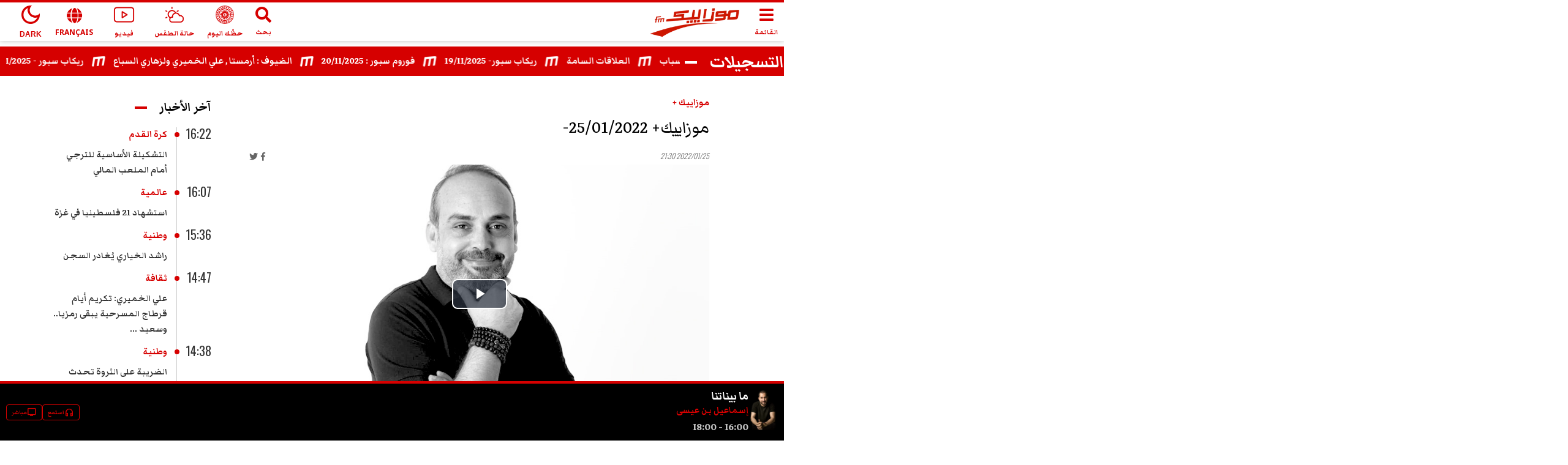

--- FILE ---
content_type: text/html; charset=utf-8
request_url: https://www.mosaiquefm.net/ar/podcast/%D9%85%D9%88%D8%B2%D8%A7%D9%8A%D9%8A%D9%83/642053/%D9%85%D9%88%D8%B2%D8%A7%D9%8A%D9%8A%D9%83-25-01-2022
body_size: 6392
content:
<!DOCTYPE html><html dir="rtl" lang="ar"><head><meta charSet="utf-8"/><meta name="viewport" content="width=device-width"/><title>موزاييك+ 25/01/2022-  | Mosaique FM</title><meta name="robots" content="index,follow"/><meta name="description" content="موزاييك+"/><meta name="theme-color" content="#d60000"/><link rel="alternate" media="only screen and (max-width: 600px)" href="https://www.mosaiquefm.net/amp/ar/podcast/%25D9%2585%25D9%2588%25D8%25B2%25D8%25A7%25D9%258A%25D9%258A%25D9%2583/642053/%25D9%2585%25D9%2588%25D8%25B2%25D8%25A7%25D9%258A%25D9%258A%25D9%2583-25-01-2022"/><meta name="twitter:card" content="summary_large_image"/><meta name="twitter:site" content="@Mosaique FM"/><meta name="twitter:creator" content="@Mosaique FM"/><meta property="fb:app_id" content="4887303034665533"/><meta property="og:title" content="موزاييك+ 25/01/2022- "/><meta property="og:description" content="موزاييك+"/><meta property="og:url" content="https://www.mosaiquefm.net/ar/podcast/%D9%85%D9%88%D8%B2%D8%A7%D9%8A%D9%8A%D9%83/642053/%D9%85%D9%88%D8%B2%D8%A7%D9%8A%D9%8A%D9%83-25-01-2022"/><meta property="og:type" content="article"/><meta property="og:image" content="https://content.mosaiquefm.net/uploads/emission/1651654787_media.jpg"/><meta property="og:locale" content="ar"/><meta property="og:site_name" content="Mosaique FM"/><link rel="canonical" href="https://www.mosaiquefm.net/ar/podcast/%25D9%2585%25D9%2588%25D8%25B2%25D8%25A7%25D9%258A%25D9%258A%25D9%2583/642053/%25D9%2585%25D9%2588%25D8%25B2%25D8%25A7%25D9%258A%25D9%258A%25D9%2583-25-01-2022"/><meta name="robots" content="max-image-preview:large"/><meta name="twitter:description" content="موزاييك+"/><meta name="twitter:title" content="موزاييك+ 25/01/2022- "/><meta name="twitter:image" content="https://content.mosaiquefm.net/uploads/emission/1651654787_media.jpg"/><meta name="fb:pages" content="346593403645"/><meta name="facebook-domain-verification" content="wreqx7kjowp0zq90v9y205xtcdk1by"/><link rel="amphtml" href="https://www.mosaiquefm.net/amp/ar/podcast/%D9%85%D9%88%D8%B2%D8%A7%D9%8A%D9%8A%D9%83/642053/%D9%85%D9%88%D8%B2%D8%A7%D9%8A%D9%8A%D9%83-25-01-2022"/><script>
        var _paq = window._paq = window._paq || [];
        /* tracker methods like "setCustomDimension" should be called before "trackPageView" */
        _paq.push(['trackPageView']);
        _paq.push(['enableLinkTracking']);
        (function() {
          var u="//matomo.uk.oxa.cloud/";
          _paq.push(['setTrackerUrl', u+'matomo.php']);
          _paq.push(['setSiteId', '2']);
          var d=document, g=d.createElement('script'), s=d.getElementsByTagName('script')[0];
          g.async=true; g.src=u+'matomo.js'; s.parentNode.insertBefore(g,s);
        })()
      </script><script>
        !function(f,b,e,v,n,t,s)
        {if(f.fbq)return;n=f.fbq=function(){n.callMethod?
        n.callMethod.apply(n,arguments):n.queue.push(arguments)};
        if(!f._fbq)f._fbq=n;n.push=n;n.loaded=!0;n.version='2.0';
        n.queue=[];t=b.createElement(e);t.async=!0;
        t.src=v;s=b.getElementsByTagName(e)[0];
        s.parentNode.insertBefore(t,s)}(window, document,'script',
        'https://connect.facebook.net/en_US/fbevents.js');
        fbq('init', '1336921154120505');
        fbq('track', 'PageView');
      </script><script async="" src="https://www.googletagmanager.com/gtag/js?id=G-02SR06BC6H"></script><script>
        window.dataLayer = window.dataLayer || [];
        function gtag(){dataLayer.push(arguments)}
        gtag('js', new Date());
        gtag('config', 'G-02SR06BC6H');
      </script><meta name="next-head-count" content="27"/><link rel="preconnect" href="https://use.fontawesome.com"/><link rel="preconnect" href="https://fonts.googleapis.com"/><link rel="preconnect" href="https://fonts.gstatic.com" crossorigin=""/><link rel="stylesheet" href="https://use.fontawesome.com/releases/v5.8.1/css/all.css"/><meta name="language" content="ar"/><link rel="shortcut icon" href="/favicon.ico"/><script src="//imasdk.googleapis.com/js/sdkloader/ima3.js"></script><link rel="preconnect" href="https://fonts.gstatic.com" crossorigin /><link rel="preload" href="/_next/static/css/6f67886d486c052f.css" as="style"/><link rel="stylesheet" href="/_next/static/css/6f67886d486c052f.css" data-n-g=""/><noscript data-n-css=""></noscript><script defer="" nomodule="" src="/_next/static/chunks/polyfills-c67a75d1b6f99dc8.js"></script><script src="/_next/static/chunks/webpack-f1aa729b6d14995c.js" defer=""></script><script src="/_next/static/chunks/framework-e7b0cc19935701c0.js" defer=""></script><script src="/_next/static/chunks/main-ea89b3f782994f0c.js" defer=""></script><script src="/_next/static/chunks/pages/_app-aee1d3d7cbdadbd7.js" defer=""></script><script src="/_next/static/chunks/75fc9c18-19578c7b07f53632.js" defer=""></script><script src="/_next/static/chunks/8751-70d44bce01ff587e.js" defer=""></script><script src="/_next/static/chunks/pages/podcast/%5Bcategory%5D/%5Bid%5D/%5Bslug%5D-3da31c172b89646b.js" defer=""></script><script src="/_next/static/u21tvru-Dhi1u3jeotC_W/_buildManifest.js" defer=""></script><script src="/_next/static/u21tvru-Dhi1u3jeotC_W/_ssgManifest.js" defer=""></script><style data-href="https://fonts.googleapis.com/css2?family=Material+Symbols+Outlined">@font-face{font-family:'Material Symbols Outlined';font-style:normal;font-weight:400;src:url(https://fonts.gstatic.com/s/materialsymbolsoutlined/v295/kJF1BvYX7BgnkSrUwT8OhrdQw4oELdPIeeII9v6oDMzByHX9rA6RzaxHMPdY43zj-jCxv3fzvRNU22ZXGJpEpjC_1v-p_4MrImHCIJIZrDCvHOel.woff) format('woff')}.material-symbols-outlined{font-family:'Material Symbols Outlined';font-weight:normal;font-style:normal;font-size:24px;line-height:1;letter-spacing:normal;text-transform:none;display:inline-block;white-space:nowrap;word-wrap:normal;direction:ltr;font-feature-settings:'liga'}@font-face{font-family:'Material Symbols Outlined';font-style:normal;font-weight:400;src:url(https://fonts.gstatic.com/s/materialsymbolsoutlined/v295/kJF1BvYX7BgnkSrUwT8OhrdQw4oELdPIeeII9v6oDMzByHX9rA6RzaxHMPdY43zj-jCxv3fzvRNU22ZXGJpEpjC_1v-p_4MrImHCIJIZrDCvHOelbd5zrDAt.woff) format('woff')}.material-symbols-outlined{font-family:'Material Symbols Outlined';font-weight:normal;font-style:normal;font-size:24px;line-height:1;letter-spacing:normal;text-transform:none;display:inline-block;white-space:nowrap;word-wrap:normal;direction:ltr;-webkit-font-feature-settings:'liga';-webkit-font-smoothing:antialiased}</style><style data-href="https://fonts.googleapis.com/css2?family=Markazi+Text:wght@400;500;600;700&family=Oswald:wght@200;300;400;500;600;700&display=swap">@font-face{font-family:'Markazi Text';font-style:normal;font-weight:400;font-display:swap;src:url(https://fonts.gstatic.com/s/markazitext/v28/sykh-ydym6AtQaiEtX7yhqb_rV1k_81ZVYYZtfSQT4A.woff) format('woff')}@font-face{font-family:'Markazi Text';font-style:normal;font-weight:500;font-display:swap;src:url(https://fonts.gstatic.com/s/markazitext/v28/sykh-ydym6AtQaiEtX7yhqb_rV1k_81ZVYYZtcaQT4A.woff) format('woff')}@font-face{font-family:'Markazi Text';font-style:normal;font-weight:600;font-display:swap;src:url(https://fonts.gstatic.com/s/markazitext/v28/sykh-ydym6AtQaiEtX7yhqb_rV1k_81ZVYYZtSqXT4A.woff) format('woff')}@font-face{font-family:'Markazi Text';font-style:normal;font-weight:700;font-display:swap;src:url(https://fonts.gstatic.com/s/markazitext/v28/sykh-ydym6AtQaiEtX7yhqb_rV1k_81ZVYYZtROXT4A.woff) format('woff')}@font-face{font-family:'Oswald';font-style:normal;font-weight:200;font-display:swap;src:url(https://fonts.gstatic.com/s/oswald/v57/TK3_WkUHHAIjg75cFRf3bXL8LICs13FvgUI.woff) format('woff')}@font-face{font-family:'Oswald';font-style:normal;font-weight:300;font-display:swap;src:url(https://fonts.gstatic.com/s/oswald/v57/TK3_WkUHHAIjg75cFRf3bXL8LICs169vgUI.woff) format('woff')}@font-face{font-family:'Oswald';font-style:normal;font-weight:400;font-display:swap;src:url(https://fonts.gstatic.com/s/oswald/v57/TK3_WkUHHAIjg75cFRf3bXL8LICs1_FvgUI.woff) format('woff')}@font-face{font-family:'Oswald';font-style:normal;font-weight:500;font-display:swap;src:url(https://fonts.gstatic.com/s/oswald/v57/TK3_WkUHHAIjg75cFRf3bXL8LICs18NvgUI.woff) format('woff')}@font-face{font-family:'Oswald';font-style:normal;font-weight:600;font-display:swap;src:url(https://fonts.gstatic.com/s/oswald/v57/TK3_WkUHHAIjg75cFRf3bXL8LICs1y9ogUI.woff) format('woff')}@font-face{font-family:'Oswald';font-style:normal;font-weight:700;font-display:swap;src:url(https://fonts.gstatic.com/s/oswald/v57/TK3_WkUHHAIjg75cFRf3bXL8LICs1xZogUI.woff) format('woff')}@font-face{font-family:'Markazi Text';font-style:normal;font-weight:400;font-display:swap;src:url(https://fonts.gstatic.com/s/markazitext/v28/syk0-ydym6AtQaiEtX7yhqbVpHWVBVLqUqsY.woff2) format('woff2');unicode-range:U+0600-06FF,U+0750-077F,U+0870-088E,U+0890-0891,U+0897-08E1,U+08E3-08FF,U+200C-200E,U+2010-2011,U+204F,U+2E41,U+FB50-FDFF,U+FE70-FE74,U+FE76-FEFC,U+102E0-102FB,U+10E60-10E7E,U+10EC2-10EC4,U+10EFC-10EFF,U+1EE00-1EE03,U+1EE05-1EE1F,U+1EE21-1EE22,U+1EE24,U+1EE27,U+1EE29-1EE32,U+1EE34-1EE37,U+1EE39,U+1EE3B,U+1EE42,U+1EE47,U+1EE49,U+1EE4B,U+1EE4D-1EE4F,U+1EE51-1EE52,U+1EE54,U+1EE57,U+1EE59,U+1EE5B,U+1EE5D,U+1EE5F,U+1EE61-1EE62,U+1EE64,U+1EE67-1EE6A,U+1EE6C-1EE72,U+1EE74-1EE77,U+1EE79-1EE7C,U+1EE7E,U+1EE80-1EE89,U+1EE8B-1EE9B,U+1EEA1-1EEA3,U+1EEA5-1EEA9,U+1EEAB-1EEBB,U+1EEF0-1EEF1}@font-face{font-family:'Markazi Text';font-style:normal;font-weight:400;font-display:swap;src:url(https://fonts.gstatic.com/s/markazitext/v28/syk0-ydym6AtQaiEtX7yhqbVrnWVBVLqUqsY.woff2) format('woff2');unicode-range:U+0102-0103,U+0110-0111,U+0128-0129,U+0168-0169,U+01A0-01A1,U+01AF-01B0,U+0300-0301,U+0303-0304,U+0308-0309,U+0323,U+0329,U+1EA0-1EF9,U+20AB}@font-face{font-family:'Markazi Text';font-style:normal;font-weight:400;font-display:swap;src:url(https://fonts.gstatic.com/s/markazitext/v28/syk0-ydym6AtQaiEtX7yhqbVr3WVBVLqUqsY.woff2) format('woff2');unicode-range:U+0100-02BA,U+02BD-02C5,U+02C7-02CC,U+02CE-02D7,U+02DD-02FF,U+0304,U+0308,U+0329,U+1D00-1DBF,U+1E00-1E9F,U+1EF2-1EFF,U+2020,U+20A0-20AB,U+20AD-20C0,U+2113,U+2C60-2C7F,U+A720-A7FF}@font-face{font-family:'Markazi Text';font-style:normal;font-weight:400;font-display:swap;src:url(https://fonts.gstatic.com/s/markazitext/v28/syk0-ydym6AtQaiEtX7yhqbVoXWVBVLqUg.woff2) format('woff2');unicode-range:U+0000-00FF,U+0131,U+0152-0153,U+02BB-02BC,U+02C6,U+02DA,U+02DC,U+0304,U+0308,U+0329,U+2000-206F,U+20AC,U+2122,U+2191,U+2193,U+2212,U+2215,U+FEFF,U+FFFD}@font-face{font-family:'Markazi Text';font-style:normal;font-weight:500;font-display:swap;src:url(https://fonts.gstatic.com/s/markazitext/v28/syk0-ydym6AtQaiEtX7yhqbVpHWVBVLqUqsY.woff2) format('woff2');unicode-range:U+0600-06FF,U+0750-077F,U+0870-088E,U+0890-0891,U+0897-08E1,U+08E3-08FF,U+200C-200E,U+2010-2011,U+204F,U+2E41,U+FB50-FDFF,U+FE70-FE74,U+FE76-FEFC,U+102E0-102FB,U+10E60-10E7E,U+10EC2-10EC4,U+10EFC-10EFF,U+1EE00-1EE03,U+1EE05-1EE1F,U+1EE21-1EE22,U+1EE24,U+1EE27,U+1EE29-1EE32,U+1EE34-1EE37,U+1EE39,U+1EE3B,U+1EE42,U+1EE47,U+1EE49,U+1EE4B,U+1EE4D-1EE4F,U+1EE51-1EE52,U+1EE54,U+1EE57,U+1EE59,U+1EE5B,U+1EE5D,U+1EE5F,U+1EE61-1EE62,U+1EE64,U+1EE67-1EE6A,U+1EE6C-1EE72,U+1EE74-1EE77,U+1EE79-1EE7C,U+1EE7E,U+1EE80-1EE89,U+1EE8B-1EE9B,U+1EEA1-1EEA3,U+1EEA5-1EEA9,U+1EEAB-1EEBB,U+1EEF0-1EEF1}@font-face{font-family:'Markazi Text';font-style:normal;font-weight:500;font-display:swap;src:url(https://fonts.gstatic.com/s/markazitext/v28/syk0-ydym6AtQaiEtX7yhqbVrnWVBVLqUqsY.woff2) format('woff2');unicode-range:U+0102-0103,U+0110-0111,U+0128-0129,U+0168-0169,U+01A0-01A1,U+01AF-01B0,U+0300-0301,U+0303-0304,U+0308-0309,U+0323,U+0329,U+1EA0-1EF9,U+20AB}@font-face{font-family:'Markazi Text';font-style:normal;font-weight:500;font-display:swap;src:url(https://fonts.gstatic.com/s/markazitext/v28/syk0-ydym6AtQaiEtX7yhqbVr3WVBVLqUqsY.woff2) format('woff2');unicode-range:U+0100-02BA,U+02BD-02C5,U+02C7-02CC,U+02CE-02D7,U+02DD-02FF,U+0304,U+0308,U+0329,U+1D00-1DBF,U+1E00-1E9F,U+1EF2-1EFF,U+2020,U+20A0-20AB,U+20AD-20C0,U+2113,U+2C60-2C7F,U+A720-A7FF}@font-face{font-family:'Markazi Text';font-style:normal;font-weight:500;font-display:swap;src:url(https://fonts.gstatic.com/s/markazitext/v28/syk0-ydym6AtQaiEtX7yhqbVoXWVBVLqUg.woff2) format('woff2');unicode-range:U+0000-00FF,U+0131,U+0152-0153,U+02BB-02BC,U+02C6,U+02DA,U+02DC,U+0304,U+0308,U+0329,U+2000-206F,U+20AC,U+2122,U+2191,U+2193,U+2212,U+2215,U+FEFF,U+FFFD}@font-face{font-family:'Markazi Text';font-style:normal;font-weight:600;font-display:swap;src:url(https://fonts.gstatic.com/s/markazitext/v28/syk0-ydym6AtQaiEtX7yhqbVpHWVBVLqUqsY.woff2) format('woff2');unicode-range:U+0600-06FF,U+0750-077F,U+0870-088E,U+0890-0891,U+0897-08E1,U+08E3-08FF,U+200C-200E,U+2010-2011,U+204F,U+2E41,U+FB50-FDFF,U+FE70-FE74,U+FE76-FEFC,U+102E0-102FB,U+10E60-10E7E,U+10EC2-10EC4,U+10EFC-10EFF,U+1EE00-1EE03,U+1EE05-1EE1F,U+1EE21-1EE22,U+1EE24,U+1EE27,U+1EE29-1EE32,U+1EE34-1EE37,U+1EE39,U+1EE3B,U+1EE42,U+1EE47,U+1EE49,U+1EE4B,U+1EE4D-1EE4F,U+1EE51-1EE52,U+1EE54,U+1EE57,U+1EE59,U+1EE5B,U+1EE5D,U+1EE5F,U+1EE61-1EE62,U+1EE64,U+1EE67-1EE6A,U+1EE6C-1EE72,U+1EE74-1EE77,U+1EE79-1EE7C,U+1EE7E,U+1EE80-1EE89,U+1EE8B-1EE9B,U+1EEA1-1EEA3,U+1EEA5-1EEA9,U+1EEAB-1EEBB,U+1EEF0-1EEF1}@font-face{font-family:'Markazi Text';font-style:normal;font-weight:600;font-display:swap;src:url(https://fonts.gstatic.com/s/markazitext/v28/syk0-ydym6AtQaiEtX7yhqbVrnWVBVLqUqsY.woff2) format('woff2');unicode-range:U+0102-0103,U+0110-0111,U+0128-0129,U+0168-0169,U+01A0-01A1,U+01AF-01B0,U+0300-0301,U+0303-0304,U+0308-0309,U+0323,U+0329,U+1EA0-1EF9,U+20AB}@font-face{font-family:'Markazi Text';font-style:normal;font-weight:600;font-display:swap;src:url(https://fonts.gstatic.com/s/markazitext/v28/syk0-ydym6AtQaiEtX7yhqbVr3WVBVLqUqsY.woff2) format('woff2');unicode-range:U+0100-02BA,U+02BD-02C5,U+02C7-02CC,U+02CE-02D7,U+02DD-02FF,U+0304,U+0308,U+0329,U+1D00-1DBF,U+1E00-1E9F,U+1EF2-1EFF,U+2020,U+20A0-20AB,U+20AD-20C0,U+2113,U+2C60-2C7F,U+A720-A7FF}@font-face{font-family:'Markazi Text';font-style:normal;font-weight:600;font-display:swap;src:url(https://fonts.gstatic.com/s/markazitext/v28/syk0-ydym6AtQaiEtX7yhqbVoXWVBVLqUg.woff2) format('woff2');unicode-range:U+0000-00FF,U+0131,U+0152-0153,U+02BB-02BC,U+02C6,U+02DA,U+02DC,U+0304,U+0308,U+0329,U+2000-206F,U+20AC,U+2122,U+2191,U+2193,U+2212,U+2215,U+FEFF,U+FFFD}@font-face{font-family:'Markazi Text';font-style:normal;font-weight:700;font-display:swap;src:url(https://fonts.gstatic.com/s/markazitext/v28/syk0-ydym6AtQaiEtX7yhqbVpHWVBVLqUqsY.woff2) format('woff2');unicode-range:U+0600-06FF,U+0750-077F,U+0870-088E,U+0890-0891,U+0897-08E1,U+08E3-08FF,U+200C-200E,U+2010-2011,U+204F,U+2E41,U+FB50-FDFF,U+FE70-FE74,U+FE76-FEFC,U+102E0-102FB,U+10E60-10E7E,U+10EC2-10EC4,U+10EFC-10EFF,U+1EE00-1EE03,U+1EE05-1EE1F,U+1EE21-1EE22,U+1EE24,U+1EE27,U+1EE29-1EE32,U+1EE34-1EE37,U+1EE39,U+1EE3B,U+1EE42,U+1EE47,U+1EE49,U+1EE4B,U+1EE4D-1EE4F,U+1EE51-1EE52,U+1EE54,U+1EE57,U+1EE59,U+1EE5B,U+1EE5D,U+1EE5F,U+1EE61-1EE62,U+1EE64,U+1EE67-1EE6A,U+1EE6C-1EE72,U+1EE74-1EE77,U+1EE79-1EE7C,U+1EE7E,U+1EE80-1EE89,U+1EE8B-1EE9B,U+1EEA1-1EEA3,U+1EEA5-1EEA9,U+1EEAB-1EEBB,U+1EEF0-1EEF1}@font-face{font-family:'Markazi Text';font-style:normal;font-weight:700;font-display:swap;src:url(https://fonts.gstatic.com/s/markazitext/v28/syk0-ydym6AtQaiEtX7yhqbVrnWVBVLqUqsY.woff2) format('woff2');unicode-range:U+0102-0103,U+0110-0111,U+0128-0129,U+0168-0169,U+01A0-01A1,U+01AF-01B0,U+0300-0301,U+0303-0304,U+0308-0309,U+0323,U+0329,U+1EA0-1EF9,U+20AB}@font-face{font-family:'Markazi Text';font-style:normal;font-weight:700;font-display:swap;src:url(https://fonts.gstatic.com/s/markazitext/v28/syk0-ydym6AtQaiEtX7yhqbVr3WVBVLqUqsY.woff2) format('woff2');unicode-range:U+0100-02BA,U+02BD-02C5,U+02C7-02CC,U+02CE-02D7,U+02DD-02FF,U+0304,U+0308,U+0329,U+1D00-1DBF,U+1E00-1E9F,U+1EF2-1EFF,U+2020,U+20A0-20AB,U+20AD-20C0,U+2113,U+2C60-2C7F,U+A720-A7FF}@font-face{font-family:'Markazi Text';font-style:normal;font-weight:700;font-display:swap;src:url(https://fonts.gstatic.com/s/markazitext/v28/syk0-ydym6AtQaiEtX7yhqbVoXWVBVLqUg.woff2) format('woff2');unicode-range:U+0000-00FF,U+0131,U+0152-0153,U+02BB-02BC,U+02C6,U+02DA,U+02DC,U+0304,U+0308,U+0329,U+2000-206F,U+20AC,U+2122,U+2191,U+2193,U+2212,U+2215,U+FEFF,U+FFFD}@font-face{font-family:'Oswald';font-style:normal;font-weight:200;font-display:swap;src:url(https://fonts.gstatic.com/s/oswald/v57/TK3iWkUHHAIjg752FD8Gl-1PK62t.woff2) format('woff2');unicode-range:U+0460-052F,U+1C80-1C8A,U+20B4,U+2DE0-2DFF,U+A640-A69F,U+FE2E-FE2F}@font-face{font-family:'Oswald';font-style:normal;font-weight:200;font-display:swap;src:url(https://fonts.gstatic.com/s/oswald/v57/TK3iWkUHHAIjg752HT8Gl-1PK62t.woff2) format('woff2');unicode-range:U+0301,U+0400-045F,U+0490-0491,U+04B0-04B1,U+2116}@font-face{font-family:'Oswald';font-style:normal;font-weight:200;font-display:swap;src:url(https://fonts.gstatic.com/s/oswald/v57/TK3iWkUHHAIjg752Fj8Gl-1PK62t.woff2) format('woff2');unicode-range:U+0102-0103,U+0110-0111,U+0128-0129,U+0168-0169,U+01A0-01A1,U+01AF-01B0,U+0300-0301,U+0303-0304,U+0308-0309,U+0323,U+0329,U+1EA0-1EF9,U+20AB}@font-face{font-family:'Oswald';font-style:normal;font-weight:200;font-display:swap;src:url(https://fonts.gstatic.com/s/oswald/v57/TK3iWkUHHAIjg752Fz8Gl-1PK62t.woff2) format('woff2');unicode-range:U+0100-02BA,U+02BD-02C5,U+02C7-02CC,U+02CE-02D7,U+02DD-02FF,U+0304,U+0308,U+0329,U+1D00-1DBF,U+1E00-1E9F,U+1EF2-1EFF,U+2020,U+20A0-20AB,U+20AD-20C0,U+2113,U+2C60-2C7F,U+A720-A7FF}@font-face{font-family:'Oswald';font-style:normal;font-weight:200;font-display:swap;src:url(https://fonts.gstatic.com/s/oswald/v57/TK3iWkUHHAIjg752GT8Gl-1PKw.woff2) format('woff2');unicode-range:U+0000-00FF,U+0131,U+0152-0153,U+02BB-02BC,U+02C6,U+02DA,U+02DC,U+0304,U+0308,U+0329,U+2000-206F,U+20AC,U+2122,U+2191,U+2193,U+2212,U+2215,U+FEFF,U+FFFD}@font-face{font-family:'Oswald';font-style:normal;font-weight:300;font-display:swap;src:url(https://fonts.gstatic.com/s/oswald/v57/TK3iWkUHHAIjg752FD8Gl-1PK62t.woff2) format('woff2');unicode-range:U+0460-052F,U+1C80-1C8A,U+20B4,U+2DE0-2DFF,U+A640-A69F,U+FE2E-FE2F}@font-face{font-family:'Oswald';font-style:normal;font-weight:300;font-display:swap;src:url(https://fonts.gstatic.com/s/oswald/v57/TK3iWkUHHAIjg752HT8Gl-1PK62t.woff2) format('woff2');unicode-range:U+0301,U+0400-045F,U+0490-0491,U+04B0-04B1,U+2116}@font-face{font-family:'Oswald';font-style:normal;font-weight:300;font-display:swap;src:url(https://fonts.gstatic.com/s/oswald/v57/TK3iWkUHHAIjg752Fj8Gl-1PK62t.woff2) format('woff2');unicode-range:U+0102-0103,U+0110-0111,U+0128-0129,U+0168-0169,U+01A0-01A1,U+01AF-01B0,U+0300-0301,U+0303-0304,U+0308-0309,U+0323,U+0329,U+1EA0-1EF9,U+20AB}@font-face{font-family:'Oswald';font-style:normal;font-weight:300;font-display:swap;src:url(https://fonts.gstatic.com/s/oswald/v57/TK3iWkUHHAIjg752Fz8Gl-1PK62t.woff2) format('woff2');unicode-range:U+0100-02BA,U+02BD-02C5,U+02C7-02CC,U+02CE-02D7,U+02DD-02FF,U+0304,U+0308,U+0329,U+1D00-1DBF,U+1E00-1E9F,U+1EF2-1EFF,U+2020,U+20A0-20AB,U+20AD-20C0,U+2113,U+2C60-2C7F,U+A720-A7FF}@font-face{font-family:'Oswald';font-style:normal;font-weight:300;font-display:swap;src:url(https://fonts.gstatic.com/s/oswald/v57/TK3iWkUHHAIjg752GT8Gl-1PKw.woff2) format('woff2');unicode-range:U+0000-00FF,U+0131,U+0152-0153,U+02BB-02BC,U+02C6,U+02DA,U+02DC,U+0304,U+0308,U+0329,U+2000-206F,U+20AC,U+2122,U+2191,U+2193,U+2212,U+2215,U+FEFF,U+FFFD}@font-face{font-family:'Oswald';font-style:normal;font-weight:400;font-display:swap;src:url(https://fonts.gstatic.com/s/oswald/v57/TK3iWkUHHAIjg752FD8Gl-1PK62t.woff2) format('woff2');unicode-range:U+0460-052F,U+1C80-1C8A,U+20B4,U+2DE0-2DFF,U+A640-A69F,U+FE2E-FE2F}@font-face{font-family:'Oswald';font-style:normal;font-weight:400;font-display:swap;src:url(https://fonts.gstatic.com/s/oswald/v57/TK3iWkUHHAIjg752HT8Gl-1PK62t.woff2) format('woff2');unicode-range:U+0301,U+0400-045F,U+0490-0491,U+04B0-04B1,U+2116}@font-face{font-family:'Oswald';font-style:normal;font-weight:400;font-display:swap;src:url(https://fonts.gstatic.com/s/oswald/v57/TK3iWkUHHAIjg752Fj8Gl-1PK62t.woff2) format('woff2');unicode-range:U+0102-0103,U+0110-0111,U+0128-0129,U+0168-0169,U+01A0-01A1,U+01AF-01B0,U+0300-0301,U+0303-0304,U+0308-0309,U+0323,U+0329,U+1EA0-1EF9,U+20AB}@font-face{font-family:'Oswald';font-style:normal;font-weight:400;font-display:swap;src:url(https://fonts.gstatic.com/s/oswald/v57/TK3iWkUHHAIjg752Fz8Gl-1PK62t.woff2) format('woff2');unicode-range:U+0100-02BA,U+02BD-02C5,U+02C7-02CC,U+02CE-02D7,U+02DD-02FF,U+0304,U+0308,U+0329,U+1D00-1DBF,U+1E00-1E9F,U+1EF2-1EFF,U+2020,U+20A0-20AB,U+20AD-20C0,U+2113,U+2C60-2C7F,U+A720-A7FF}@font-face{font-family:'Oswald';font-style:normal;font-weight:400;font-display:swap;src:url(https://fonts.gstatic.com/s/oswald/v57/TK3iWkUHHAIjg752GT8Gl-1PKw.woff2) format('woff2');unicode-range:U+0000-00FF,U+0131,U+0152-0153,U+02BB-02BC,U+02C6,U+02DA,U+02DC,U+0304,U+0308,U+0329,U+2000-206F,U+20AC,U+2122,U+2191,U+2193,U+2212,U+2215,U+FEFF,U+FFFD}@font-face{font-family:'Oswald';font-style:normal;font-weight:500;font-display:swap;src:url(https://fonts.gstatic.com/s/oswald/v57/TK3iWkUHHAIjg752FD8Gl-1PK62t.woff2) format('woff2');unicode-range:U+0460-052F,U+1C80-1C8A,U+20B4,U+2DE0-2DFF,U+A640-A69F,U+FE2E-FE2F}@font-face{font-family:'Oswald';font-style:normal;font-weight:500;font-display:swap;src:url(https://fonts.gstatic.com/s/oswald/v57/TK3iWkUHHAIjg752HT8Gl-1PK62t.woff2) format('woff2');unicode-range:U+0301,U+0400-045F,U+0490-0491,U+04B0-04B1,U+2116}@font-face{font-family:'Oswald';font-style:normal;font-weight:500;font-display:swap;src:url(https://fonts.gstatic.com/s/oswald/v57/TK3iWkUHHAIjg752Fj8Gl-1PK62t.woff2) format('woff2');unicode-range:U+0102-0103,U+0110-0111,U+0128-0129,U+0168-0169,U+01A0-01A1,U+01AF-01B0,U+0300-0301,U+0303-0304,U+0308-0309,U+0323,U+0329,U+1EA0-1EF9,U+20AB}@font-face{font-family:'Oswald';font-style:normal;font-weight:500;font-display:swap;src:url(https://fonts.gstatic.com/s/oswald/v57/TK3iWkUHHAIjg752Fz8Gl-1PK62t.woff2) format('woff2');unicode-range:U+0100-02BA,U+02BD-02C5,U+02C7-02CC,U+02CE-02D7,U+02DD-02FF,U+0304,U+0308,U+0329,U+1D00-1DBF,U+1E00-1E9F,U+1EF2-1EFF,U+2020,U+20A0-20AB,U+20AD-20C0,U+2113,U+2C60-2C7F,U+A720-A7FF}@font-face{font-family:'Oswald';font-style:normal;font-weight:500;font-display:swap;src:url(https://fonts.gstatic.com/s/oswald/v57/TK3iWkUHHAIjg752GT8Gl-1PKw.woff2) format('woff2');unicode-range:U+0000-00FF,U+0131,U+0152-0153,U+02BB-02BC,U+02C6,U+02DA,U+02DC,U+0304,U+0308,U+0329,U+2000-206F,U+20AC,U+2122,U+2191,U+2193,U+2212,U+2215,U+FEFF,U+FFFD}@font-face{font-family:'Oswald';font-style:normal;font-weight:600;font-display:swap;src:url(https://fonts.gstatic.com/s/oswald/v57/TK3iWkUHHAIjg752FD8Gl-1PK62t.woff2) format('woff2');unicode-range:U+0460-052F,U+1C80-1C8A,U+20B4,U+2DE0-2DFF,U+A640-A69F,U+FE2E-FE2F}@font-face{font-family:'Oswald';font-style:normal;font-weight:600;font-display:swap;src:url(https://fonts.gstatic.com/s/oswald/v57/TK3iWkUHHAIjg752HT8Gl-1PK62t.woff2) format('woff2');unicode-range:U+0301,U+0400-045F,U+0490-0491,U+04B0-04B1,U+2116}@font-face{font-family:'Oswald';font-style:normal;font-weight:600;font-display:swap;src:url(https://fonts.gstatic.com/s/oswald/v57/TK3iWkUHHAIjg752Fj8Gl-1PK62t.woff2) format('woff2');unicode-range:U+0102-0103,U+0110-0111,U+0128-0129,U+0168-0169,U+01A0-01A1,U+01AF-01B0,U+0300-0301,U+0303-0304,U+0308-0309,U+0323,U+0329,U+1EA0-1EF9,U+20AB}@font-face{font-family:'Oswald';font-style:normal;font-weight:600;font-display:swap;src:url(https://fonts.gstatic.com/s/oswald/v57/TK3iWkUHHAIjg752Fz8Gl-1PK62t.woff2) format('woff2');unicode-range:U+0100-02BA,U+02BD-02C5,U+02C7-02CC,U+02CE-02D7,U+02DD-02FF,U+0304,U+0308,U+0329,U+1D00-1DBF,U+1E00-1E9F,U+1EF2-1EFF,U+2020,U+20A0-20AB,U+20AD-20C0,U+2113,U+2C60-2C7F,U+A720-A7FF}@font-face{font-family:'Oswald';font-style:normal;font-weight:600;font-display:swap;src:url(https://fonts.gstatic.com/s/oswald/v57/TK3iWkUHHAIjg752GT8Gl-1PKw.woff2) format('woff2');unicode-range:U+0000-00FF,U+0131,U+0152-0153,U+02BB-02BC,U+02C6,U+02DA,U+02DC,U+0304,U+0308,U+0329,U+2000-206F,U+20AC,U+2122,U+2191,U+2193,U+2212,U+2215,U+FEFF,U+FFFD}@font-face{font-family:'Oswald';font-style:normal;font-weight:700;font-display:swap;src:url(https://fonts.gstatic.com/s/oswald/v57/TK3iWkUHHAIjg752FD8Gl-1PK62t.woff2) format('woff2');unicode-range:U+0460-052F,U+1C80-1C8A,U+20B4,U+2DE0-2DFF,U+A640-A69F,U+FE2E-FE2F}@font-face{font-family:'Oswald';font-style:normal;font-weight:700;font-display:swap;src:url(https://fonts.gstatic.com/s/oswald/v57/TK3iWkUHHAIjg752HT8Gl-1PK62t.woff2) format('woff2');unicode-range:U+0301,U+0400-045F,U+0490-0491,U+04B0-04B1,U+2116}@font-face{font-family:'Oswald';font-style:normal;font-weight:700;font-display:swap;src:url(https://fonts.gstatic.com/s/oswald/v57/TK3iWkUHHAIjg752Fj8Gl-1PK62t.woff2) format('woff2');unicode-range:U+0102-0103,U+0110-0111,U+0128-0129,U+0168-0169,U+01A0-01A1,U+01AF-01B0,U+0300-0301,U+0303-0304,U+0308-0309,U+0323,U+0329,U+1EA0-1EF9,U+20AB}@font-face{font-family:'Oswald';font-style:normal;font-weight:700;font-display:swap;src:url(https://fonts.gstatic.com/s/oswald/v57/TK3iWkUHHAIjg752Fz8Gl-1PK62t.woff2) format('woff2');unicode-range:U+0100-02BA,U+02BD-02C5,U+02C7-02CC,U+02CE-02D7,U+02DD-02FF,U+0304,U+0308,U+0329,U+1D00-1DBF,U+1E00-1E9F,U+1EF2-1EFF,U+2020,U+20A0-20AB,U+20AD-20C0,U+2113,U+2C60-2C7F,U+A720-A7FF}@font-face{font-family:'Oswald';font-style:normal;font-weight:700;font-display:swap;src:url(https://fonts.gstatic.com/s/oswald/v57/TK3iWkUHHAIjg752GT8Gl-1PKw.woff2) format('woff2');unicode-range:U+0000-00FF,U+0131,U+0152-0153,U+02BB-02BC,U+02C6,U+02DA,U+02DC,U+0304,U+0308,U+0329,U+2000-206F,U+20AC,U+2122,U+2191,U+2193,U+2212,U+2215,U+FEFF,U+FFFD}</style></head><body class="ar"><div id="__next"><noscript><img height='1' width='1' style="display:none" src="https://www.facebook.com/tr?id=1336921154120505&ev=PageView&noscript=1" /></noscript><div class="ar"><main><div class="ads adsMega"><div class="container"><div id="div-gpt-ad-1427365914458-0" class="" style="width:1000px;height:300px"></div></div></div><section><div class="container"><div class="row"><div class="col-lg-9"><div class="item"><article class="article"></article></div><div class="ads adsMiddle"><div id="div-gpt-ad-1612427494741-0" class=""></div></div><div class="box similars"><div class="row"><div class="col-xl-3 col-md-4 col-6"></div><div class="col-xl-3 col-md-4 col-6"></div><div class="col-xl-3 col-md-4 col-6"></div><div class="col-xl-3 col-md-4 col-6"></div><div class="col-xl-3 col-md-4 col-6"></div><div class="col-xl-3 col-md-4 col-6"></div><div class="col-xl-3 col-md-4 col-6"></div><div class="col-xl-3 col-md-4 col-6"></div></div></div></div><div class="col-lg-3 hidden-md sideBar"><div class="ads adsPave adsBox"><div class="adsContent"><div id="div-gpt-ad-1427365951148-0" class=""></div></div></div></div></div></div></section></main></div></div><script id="__NEXT_DATA__" type="application/json">{"props":{"pageProps":{"pagedata":{"seo":{"type":"article","title":"موزاييك+ 25/01/2022- ","description":"موزاييك+","image":"https://content.mosaiquefm.net/uploads/emission/1651654787_media.jpg","link":"/ar/podcast/%D9%85%D9%88%D8%B2%D8%A7%D9%8A%D9%8A%D9%83/642053/%D9%85%D9%88%D8%B2%D8%A7%D9%8A%D9%8A%D9%83-25-01-2022"},"podcast":{"title":"موزاييك+ 25/01/2022- ","description":"","image":"https://content.mosaiquefm.net/uploads/emission/1651654787_media.jpg","alt":null,"media":"https://content.mosaiquefm.net/uploads/media/media/164314296237_media.mp3","startPublish":{"date":"2022-01-25 21:30:00.000000","timezone_type":3,"timezone":"Africa/Tunis"},"link":"/ar/podcast/%D9%85%D9%88%D8%B2%D8%A7%D9%8A%D9%8A%D9%83/642053/%D9%85%D9%88%D8%B2%D8%A7%D9%8A%D9%8A%D9%83-25-01-2022","emission":{"label":"موزاييك +","link":"/ar/podcasts/%D9%85%D9%88%D8%B2%D8%A7%D9%8A%D9%8A%D9%83/112"}},"similars":[{"eslug":"موزاييك","eimage":"1651654787_media.jpg","hslug":null,"id":758219,"title":"موزاييك + 28/06/2024","slug":"موزاييك-28-06-2024","seoAlt":"موزاييك + 28/06/2024","image":"https://content.mosaiquefm.net/uploads/emission/1651654787_media.jpg","startPublish":{"date":"2024-06-28 21:00:00.000000","timezone_type":3,"timezone":"Africa/Tunis"},"link":"/ar/podcast/%D9%85%D9%88%D8%B2%D8%A7%D9%8A%D9%8A%D9%83/758219/%D9%85%D9%88%D8%B2%D8%A7%D9%8A%D9%8A%D9%83-28-06-2024"},{"eslug":"موزاييك","eimage":"1651654787_media.jpg","hslug":null,"id":757946,"title":"موزايك + 27/06/2024","slug":"موزايك-27-06-2024","seoAlt":"موزايك + 27/06/2024","image":"https://content.mosaiquefm.net/uploads/emission/1651654787_media.jpg","startPublish":{"date":"2024-06-27 21:00:00.000000","timezone_type":3,"timezone":"Africa/Tunis"},"link":"/ar/podcast/%D9%85%D9%88%D8%B2%D8%A7%D9%8A%D9%8A%D9%83/757946/%D9%85%D9%88%D8%B2%D8%A7%D9%8A%D9%83-27-06-2024"},{"eslug":"موزاييك","eimage":"1651654787_media.jpg","hslug":null,"id":757700,"title":"موزاييك + 25/06/2024","slug":"موزاييك-25-06-2024","seoAlt":"موزاييك + 25/06/2024","image":"https://content.mosaiquefm.net/uploads/emission/1651654787_media.jpg","startPublish":{"date":"2024-06-25 21:00:00.000000","timezone_type":3,"timezone":"Africa/Tunis"},"link":"/ar/podcast/%D9%85%D9%88%D8%B2%D8%A7%D9%8A%D9%8A%D9%83/757700/%D9%85%D9%88%D8%B2%D8%A7%D9%8A%D9%8A%D9%83-25-06-2024"},{"eslug":"موزاييك","eimage":"1651654787_media.jpg","hslug":null,"id":757463,"title":"موزاييك + 2024-06-24","slug":"موزاييك-2024-06-24","seoAlt":"موزاييك + 2024-06-24","image":"https://content.mosaiquefm.net/uploads/emission/1651654787_media.jpg","startPublish":{"date":"2024-06-24 21:00:00.000000","timezone_type":3,"timezone":"Africa/Tunis"},"link":"/ar/podcast/%D9%85%D9%88%D8%B2%D8%A7%D9%8A%D9%8A%D9%83/757463/%D9%85%D9%88%D8%B2%D8%A7%D9%8A%D9%8A%D9%83-2024-06-24"},{"eslug":"موزاييك","eimage":"1651654787_media.jpg","hslug":null,"id":757139,"title":"موزاييك + 21/06/2024","slug":"موزاييك-21-06-2024","seoAlt":"موزاييك + 21/06/2024","image":"https://content.mosaiquefm.net/uploads/emission/1651654787_media.jpg","startPublish":{"date":"2024-06-21 21:00:00.000000","timezone_type":3,"timezone":"Africa/Tunis"},"link":"/ar/podcast/%D9%85%D9%88%D8%B2%D8%A7%D9%8A%D9%8A%D9%83/757139/%D9%85%D9%88%D8%B2%D8%A7%D9%8A%D9%8A%D9%83-21-06-2024"},{"eslug":"موزاييك","eimage":"1651654787_media.jpg","hslug":null,"id":757046,"title":"موزايك + 20/06/2024","slug":"موزايك-20-06-2024","seoAlt":"موزايك + 20/06/2024","image":"https://content.mosaiquefm.net/uploads/emission/1651654787_media.jpg","startPublish":{"date":"2024-06-20 21:00:00.000000","timezone_type":3,"timezone":"Africa/Tunis"},"link":"/ar/podcast/%D9%85%D9%88%D8%B2%D8%A7%D9%8A%D9%8A%D9%83/757046/%D9%85%D9%88%D8%B2%D8%A7%D9%8A%D9%83-20-06-2024"},{"eslug":"موزاييك","eimage":"1651654787_media.jpg","hslug":null,"id":757007,"title":"موزاييك + 19/06/2024","slug":"موزاييك-19-06-2024","seoAlt":"موزاييك + 19/06/2024","image":"https://content.mosaiquefm.net/uploads/emission/1651654787_media.jpg","startPublish":{"date":"2024-06-19 21:00:00.000000","timezone_type":3,"timezone":"Africa/Tunis"},"link":"/ar/podcast/%D9%85%D9%88%D8%B2%D8%A7%D9%8A%D9%8A%D9%83/757007/%D9%85%D9%88%D8%B2%D8%A7%D9%8A%D9%8A%D9%83-19-06-2024"},{"eslug":"موزاييك","eimage":"1651654787_media.jpg","hslug":null,"id":756782,"title":"موزاييك+ 18/06/2024-","slug":"موزاييك-18-06-2024","seoAlt":"موزاييك+ 18/06/2024-","image":"https://content.mosaiquefm.net/uploads/emission/1651654787_media.jpg","startPublish":{"date":"2024-06-18 21:00:00.000000","timezone_type":3,"timezone":"Africa/Tunis"},"link":"/ar/podcast/%D9%85%D9%88%D8%B2%D8%A7%D9%8A%D9%8A%D9%83/756782/%D9%85%D9%88%D8%B2%D8%A7%D9%8A%D9%8A%D9%83-18-06-2024"}]},"__lang":"ar","__namespaces":{"common":{"_author_mfm":"فريق التحرير موزاييك اف ام","All headings":"جميع الفقرات","All programs":"جميع البرامج","All rights reserved":"كل الحقوق محفوظة","An error has occurred. Please retry again":"حدث خطأ. يرجى إعادة المحاولة مرة أخرى","An error has occurred. Please retry later":"حدث خطأ. يرجى إعادة المحاولة لاحقًا","April":"افريل","aquarius":"الدلو","aries":"الحمل","Articles":"مقالات","August":"اوت","By":"من قبل","Classment":"الترتيب","Classement Ligue 1":"الرابطة المحترفة الأولى","Day":"يوم","Day_sport":"الجولة","December":"ديسمبر","Elections":"الإنتخابات","Emissions":"البرامج","February":"فيفري","Friday":"الجمعة","Group A":"المجموعة أ","Group B":"المجموعة ب","Groups - Day":"المجموعات - الجولة","in":"في","In the news":"الأولى","January":"جانفي","July":"جويلية","June":"جوان","Last news":"آخر الأخبار","March":"مارس","May":"ماي","Menu":"القائمة","Monday":"الاثنين","Mosaique FM":"موزاييك أف.أم","Most read":"الأكثر قراءة","News":"الاخبار","November":"نوفمبر","October":"اكتوبر","On the same subject":"اقرا أيضا","Phone":"رقم الهاتف","Photos":"صور","pisces":"الحوت","Pictures":"بالصور","Play-Off":"مجموعة التتويج","Play-Out":"مجموعة تفادي النزول","Please enter the code sent by SMS":"الرجاء إدخال الرمز الذي تم إرساله عبر الرسائل القصيرة","Please enter your city":"الرجاء إدخال مدينتك","Please enter your email":"رجاءا أدخل بريدك الإلكتروني","Please enter your firstname":"يرجى ادخال الاسم","Please enter your lastname":"الرجاء إدخال اللقب","Please enter your phone number":"يرجى إدخال رقم الهاتف ","Please select your country":"الرجاء تحديد بلدك","Podcasts":"التسجيلات","Poll":"استطلاع رأي","Polls":"استطلاعات الرأي","Presidential2024":"الإنتخابات","Presidential elections":"الإنتخابات الرئاسية","Programs schedule":"جدول البرامج","Pts":"نقاط","Results":"النتائج","Saison 2023-24":"موسم 2023-24","Saturday":"السبت","Search":"بحث","See all":"عرض الكل","See more":"المزيد","September":"سبتمبر","Similars articles":"مقالات ذات صلة","Sport":"رياضة","Sports news":"الأخبار الرياضية","Sunday":"الأحد","Teams":"الفرق","Thursday":"الخميس","Tuesday":"الثلاثاء","Videos":"فيديو","Vote":"تصويت","Wednesday":"الأربعاء","J":"ل","G":"ف","N":"ت","D":"خ","BM":"س","BE":"ق","Number of votes":"عدد الأصوات","Related videos":"المزيد","Similar albums":"المزيد","Related podcasts":"المزيد","Headings":"الفقرات","Music":"موسيقى","Dj's":"دي جي","Team":"الفريق","Radio":"الإذاعة","Web radios":"راديو الواب","Weather":"حالة الطقس","Horoscope":"حظّك اليوم","taurus":"الثور","gemini":"الجوزاء","cancer":"السرطان","leo":"الأسد","virgo":"العذراء","libra":"الميزان","scorpio":"العقرب","sagittarius":"القوس","capricorn":"الجدي","21 Mar - 19 Avr":"21 مارس - 19 افريل","20 Avr - 20 Mai":"20 افريل - 20 ماي","21 Mai - 20 Juin":"21 ماي - 20 جوان","21 Juin - 22 Juil":"21 جوان - 22 جويلية","23 Juil - 22 Août":"23 جويلية - 22 اوت","23 Août - 22 Sept":"23 اوت - 22 سبتمبر","23 Sept - 22 Oct":"23 سبتمبر - 22 اكتوبر","23 Oct - 21 Nov":"23 اكتوبر - 21 نوفمبر","22 Nov - 21 Déc":"22 نوفمبر - 21 ديسمبر","22 Déc - 19 Jan":"22 ديسمبر - 19 جانفي","20 Jan - 18 Fev":"20 جانفي - 18 فيفري","19 Fev - 20 Mar":"19 فيفري - 20 مارس","Imsakeya Ramadan":"امساكية رمضان","Ramadan":"رمضان","Imsak":"الامساك","Iftar":"الافطار","Keywords":"الكلمات المفاتيح","Send":"إرسال","Share":"شارك","Facebook":"الفيسبوك","Twitter":" تويتر","Mobile apps":"تطبيقات","Follow us":"تابعونا","Listen":"استمع","Live":"مباشر","Design \u0026 Developed by":"تصميم و تطوير الموقع من قبل","I connect":"Je connecte","Continue to validate your vote":"Continuer pour valider votre vote","Enter phone number":"أدخل رقم هاتفك","By SMS":"عبر الرسائل القصيرة","Contact":"Contact","Firstname":"الاسم","Lastname":"اللقب","Email":"البريد الإلكتروني","City":"المدينة","Country":"البلد","Enter code":"ادخل الرمز"}}},"__N_SSP":true},"page":"/podcast/[category]/[id]/[slug]","query":{"category":"موزاييك","id":"642053","slug":"موزاييك-25-01-2022"},"buildId":"u21tvru-Dhi1u3jeotC_W","isFallback":false,"isExperimentalCompile":false,"gssp":true,"locale":"ar","locales":["ar","fr"],"defaultLocale":"ar","scriptLoader":[]}</script><script defer src="https://static.cloudflareinsights.com/beacon.min.js/vcd15cbe7772f49c399c6a5babf22c1241717689176015" integrity="sha512-ZpsOmlRQV6y907TI0dKBHq9Md29nnaEIPlkf84rnaERnq6zvWvPUqr2ft8M1aS28oN72PdrCzSjY4U6VaAw1EQ==" data-cf-beacon='{"version":"2024.11.0","token":"3d4a19d50a7a44fbb8d3cc785aa41800","r":1,"server_timing":{"name":{"cfCacheStatus":true,"cfEdge":true,"cfExtPri":true,"cfL4":true,"cfOrigin":true,"cfSpeedBrain":true},"location_startswith":null}}' crossorigin="anonymous"></script>
</body></html>

--- FILE ---
content_type: text/html; charset=utf-8
request_url: https://www.google.com/recaptcha/api2/aframe
body_size: 266
content:
<!DOCTYPE HTML><html><head><meta http-equiv="content-type" content="text/html; charset=UTF-8"></head><body><script nonce="2dFJxJHobGxPN7ynmLdTIw">/** Anti-fraud and anti-abuse applications only. See google.com/recaptcha */ try{var clients={'sodar':'https://pagead2.googlesyndication.com/pagead/sodar?'};window.addEventListener("message",function(a){try{if(a.source===window.parent){var b=JSON.parse(a.data);var c=clients[b['id']];if(c){var d=document.createElement('img');d.src=c+b['params']+'&rc='+(localStorage.getItem("rc::a")?sessionStorage.getItem("rc::b"):"");window.document.body.appendChild(d);sessionStorage.setItem("rc::e",parseInt(sessionStorage.getItem("rc::e")||0)+1);localStorage.setItem("rc::h",'1763827762364');}}}catch(b){}});window.parent.postMessage("_grecaptcha_ready", "*");}catch(b){}</script></body></html>

--- FILE ---
content_type: application/javascript; charset=UTF-8
request_url: https://www.mosaiquefm.net/_next/static/u21tvru-Dhi1u3jeotC_W/_buildManifest.js
body_size: 1726
content:
self.__BUILD_MANIFEST=function(s,a,e,c,t,i,u,g){return{__rewrites:{afterFiles:[],beforeFiles:[{has:c,source:"/:nextInternalLocale(ar|fr)/amp/ar/:path*",destination:t},{has:c,source:"/:nextInternalLocale(ar|fr)/amp/fr/:path*",destination:t},{has:c,source:"/:nextInternalLocale(ar|fr)/mobile/ar/:path*",destination:t},{has:c,source:"/:nextInternalLocale(ar|fr)/mobile/fr/:path*",destination:t},{has:c,source:"/:nextInternalLocale(ar|fr)/.well-known/apple-app-site-association",destination:"/:nextInternalLocale/.well-known/apple-app-site-association.json"}],fallback:[]},"/":[s,"static/chunks/pages/index-352f9eacd27722ca.js"],"/404":["static/chunks/pages/404-1dd1e14187492c45.js"],"/500":["static/chunks/pages/500-1835645015cf10d8.js"],"/_error":["static/chunks/pages/_error-38822587927dca84.js"],"/actualites":[s,"static/chunks/pages/actualites-9be2dbc1b1ccae8a.js"],"/actualites/[slug]":[s,"static/chunks/pages/actualites/[slug]-8292704d65568584.js"],"/actualites/[slug]/[id]":[s,"static/chunks/pages/actualites/[slug]/[id]-e63f3aace72bb8df.js"],"/actualites/[slug]/[id]/[page]":[s,"static/chunks/pages/actualites/[slug]/[id]/[page]-1703482a4bbcbe71.js"],"/album/[id]/[slug]":[s,"static/chunks/pages/album/[id]/[slug]-7678124160a0a69a.js"],"/albums":[s,"static/chunks/pages/albums-248e42f97a15e2ac.js"],"/albums/[slug]":[s,"static/chunks/pages/albums/[slug]-e07d38a71df8fbf5.js"],"/albums/[slug]/[id]":[s,"static/chunks/pages/albums/[slug]/[id]-9cdc0284ef8c9442.js"],"/albums/[slug]/[id]/[page]":[s,"static/chunks/pages/albums/[slug]/[id]/[page]-9dd53b00622604b6.js"],"/amp/awards":[s,i,u,"static/chunks/pages/amp/awards-78fdbad12c38038b.js"],"/amp/jeu":[s,a,"static/chunks/6408-37a78bc1425c52ba.js",g,"static/chunks/pages/amp/jeu-02184dc35ed9d879.js"],"/amp/webCam/player":[s,g,"static/chunks/pages/amp/webCam/player-c3bb8c73473ac0df.js"],"/awards":[s,i,u,"static/chunks/pages/awards-7fbc226f34272b18.js"],"/contact":[s,"static/chunks/pages/contact-c8a7ac95a63fa357.js"],"/emission/[id]/[slug]":[s,"static/chunks/pages/emission/[id]/[slug]-85c7743a309ab82e.js"],"/emissions":[s,"static/chunks/pages/emissions-118f1d29512d6794.js"],"/emissions/[slug]":[s,"static/chunks/pages/emissions/[slug]-38b07dc87a859b46.js"],"/emissions/[slug]/[id]":[s,"static/chunks/pages/emissions/[slug]/[id]-12a83263dcd4f69a.js"],"/emissions/[slug]/[id]/[page]":[s,"static/chunks/pages/emissions/[slug]/[id]/[page]-910520f9ca242102.js"],"/equipe":[s,"static/chunks/pages/equipe-654619ebf0102e27.js"],"/equipe/[slug]":[s,"static/chunks/pages/equipe/[slug]-dae10dd440382acb.js"],"/equipe/[slug]/[id]":[s,"static/chunks/pages/equipe/[slug]/[id]-07d7696a58175ded.js"],"/equipe/[slug]/[id]/[page]":[s,"static/chunks/pages/equipe/[slug]/[id]/[page]-93b3383d9139f740.js"],"/google-news.xml":["static/chunks/pages/google-news.xml-214437c2e7a727c1.js"],"/horoscope":[s,"static/chunks/pages/horoscope-b469a1620cc833aa.js"],"/imsakeya":[e,s,"static/chunks/pages/imsakeya-006ba4d8e616647a.js"],"/imsakeya/[id]/[slug]":[e,s,"static/chunks/pages/imsakeya/[id]/[slug]-fa113557cbef4357.js"],"/jeu":[s,"static/chunks/pages/jeu-48b58ab5dc971778.js"],"/membre/[id]/[slug]":[s,"static/chunks/pages/membre/[id]/[slug]-2741ebcc45d128ce.js"],"/meteo":[s,"static/chunks/pages/meteo-991de6db8bf742a6.js"],"/meteo/[id]":[s,"static/chunks/pages/meteo/[id]-83b75b182f75c89e.js"],"/musique":[s,"static/chunks/pages/musique-6d0efe7829c087fd.js"],"/musique/top/[id]":[s,"static/chunks/pages/musique/top/[id]-d3a82d429e8ff807.js"],"/page/[id]/[slug]":[s,"static/chunks/pages/page/[id]/[slug]-2378b95d72231f7f.js"],"/player":[s,"static/chunks/pages/player-58082fe97e4160cf.js"],"/player/[id]/[slug]":[s,"static/chunks/pages/player/[id]/[slug]-6dbd558704bdd5d6.js"],"/podcast/[category]/[id]/[slug]":[e,s,"static/chunks/pages/podcast/[category]/[id]/[slug]-3da31c172b89646b.js"],"/podcasts":[s,a,"static/chunks/pages/podcasts-547222347eefd198.js"],"/podcasts/[slug]":[s,a,"static/chunks/pages/podcasts/[slug]-8dc1fb1eea9002a7.js"],"/podcasts/[slug]/[id]":[s,a,"static/chunks/pages/podcasts/[slug]/[id]-afbb76b2adabee63.js"],"/podcasts/[slug]/[id]/[page]":[s,a,"static/chunks/pages/podcasts/[slug]/[id]/[page]-57a44a124607801d.js"],"/programme":[e,s,"static/chunks/pages/programme-2afc64fa303de433.js"],"/recherche":[s,"static/chunks/pages/recherche-60c416b326a7218b.js"],"/rss":["static/chunks/pages/rss-982d097d32c459f5.js"],"/rss/podcasts":["static/chunks/pages/rss/podcasts-ec1d7dc7def15892.js"],"/rss/podcasts/[slug]/[id]":["static/chunks/pages/rss/podcasts/[slug]/[id]-ff895a25aa13adce.js"],"/rubrique/[id]/[slug]":[s,a,"static/chunks/pages/rubrique/[id]/[slug]-ecb3996068f9599e.js"],"/rubrique/[id]/[slug]/[page]":[s,a,"static/chunks/pages/rubrique/[id]/[slug]/[page]-02617f8d036d6743.js"],"/rubriques":[s,a,"static/chunks/pages/rubriques-7fcb597fcaddcc11.js"],"/rubriques/[page]":[s,a,"static/chunks/pages/rubriques/[page]-f46bb9bba1fd258a.js"],"/sitemap/albums.xml":["static/chunks/pages/sitemap/albums.xml-5d713b99f767bfb1.js"],"/sitemap/news.xml":["static/chunks/pages/sitemap/news.xml-6f0f2d0578306f6c.js"],"/sitemap/podcasts.xml":["static/chunks/pages/sitemap/podcasts.xml-8001f8417eba376d.js"],"/sitemap/rubriques.xml":["static/chunks/pages/sitemap/rubriques.xml-65bf092fa8292049.js"],"/sitemap/videos.xml":["static/chunks/pages/sitemap/videos.xml-9e2c2905c144f50a.js"],"/sondage/[id]/[slug]":[s,"static/chunks/pages/sondage/[id]/[slug]-0b1ff6b5959d1020.js"],"/sondages":[s,"static/chunks/pages/sondages-8f540bce9d505bda.js"],"/sondages/[page]":[s,"static/chunks/pages/sondages/[page]-b6f50d87153e3d78.js"],"/sport":[s,"static/chunks/pages/sport-28429f58ad39a261.js"],"/sport/classement":[s,"static/chunks/pages/sport/classement-e946435f898f8f49.js"],"/sport/resultats":[e,s,"static/chunks/pages/sport/resultats-d54565d32dbe8e6b.js"],"/tag/[slug]":[s,"static/chunks/pages/tag/[slug]-b4d33ba8a00614c4.js"],"/tag/[slug]/[page]":[s,"static/chunks/pages/tag/[slug]/[page]-d20f36519f24b666.js"],"/video/[id]/[slug]":[s,"static/chunks/pages/video/[id]/[slug]-19b5f4dd19c739b5.js"],"/videos":[s,"static/chunks/pages/videos-2c50d3384a009445.js"],"/videos/[slug]":[s,"static/chunks/pages/videos/[slug]-c3c8323f43f6528b.js"],"/videos/[slug]/[id]":[s,"static/chunks/pages/videos/[slug]/[id]-5d568eb0defcce47.js"],"/videos/[slug]/[id]/[page]":[s,"static/chunks/pages/videos/[slug]/[id]/[page]-12681f5c71e0585a.js"],"/webCam":[s,"static/chunks/pages/webCam-51614f6cf1b237aa.js"],"/[catgory]/[id]/[slug]":[e,s,"static/chunks/pages/[catgory]/[id]/[slug]-55359d0893ad2569.js"],sortedPages:["/","/404","/500","/_app","/_error","/actualites","/actualites/[slug]","/actualites/[slug]/[id]","/actualites/[slug]/[id]/[page]","/album/[id]/[slug]","/albums","/albums/[slug]","/albums/[slug]/[id]","/albums/[slug]/[id]/[page]","/amp/awards","/amp/jeu","/amp/webCam/player","/awards","/contact","/emission/[id]/[slug]","/emissions","/emissions/[slug]","/emissions/[slug]/[id]","/emissions/[slug]/[id]/[page]","/equipe","/equipe/[slug]","/equipe/[slug]/[id]","/equipe/[slug]/[id]/[page]","/google-news.xml","/horoscope","/imsakeya","/imsakeya/[id]/[slug]","/jeu","/membre/[id]/[slug]","/meteo","/meteo/[id]","/musique","/musique/top/[id]","/page/[id]/[slug]","/player","/player/[id]/[slug]","/podcast/[category]/[id]/[slug]","/podcasts","/podcasts/[slug]","/podcasts/[slug]/[id]","/podcasts/[slug]/[id]/[page]","/programme","/recherche","/rss","/rss/podcasts","/rss/podcasts/[slug]/[id]","/rubrique/[id]/[slug]","/rubrique/[id]/[slug]/[page]","/rubriques","/rubriques/[page]","/sitemap/albums.xml","/sitemap/news.xml","/sitemap/podcasts.xml","/sitemap/rubriques.xml","/sitemap/videos.xml","/sondage/[id]/[slug]","/sondages","/sondages/[page]","/sport","/sport/classement","/sport/resultats","/tag/[slug]","/tag/[slug]/[page]","/video/[id]/[slug]","/videos","/videos/[slug]","/videos/[slug]/[id]","/videos/[slug]/[id]/[page]","/webCam","/[catgory]/[id]/[slug]"]}}("static/chunks/8751-70d44bce01ff587e.js","static/chunks/1136-04817d118adb79e3.js","static/chunks/75fc9c18-19578c7b07f53632.js",void 0,"/:nextInternalLocale/amp/:path*","static/chunks/3432-d6e3c945c1645915.js","static/chunks/6737-53d4f9f7b0a063a9.js","static/chunks/8362-ba42caab52aab390.js"),self.__BUILD_MANIFEST_CB&&self.__BUILD_MANIFEST_CB();

--- FILE ---
content_type: application/javascript; charset=UTF-8
request_url: https://www.mosaiquefm.net/_next/static/chunks/6253.e997495298b65c5a.js
body_size: 267
content:
"use strict";(self.webpackChunk_N_E=self.webpackChunk_N_E||[]).push([[6253],{49932:function(e,s,i){i.r(s),i.d(s,{default:function(){return PodcastEmission}});var a=i(15311),l=i(89395),n=i.n(l),t=i(5724);let d=n()(()=>i.e(6381).then(i.t.bind(i,6381,23)),{loadableGenerated:{webpack:()=>[6381]},ssr:!1}),r=n()(()=>Promise.all([i.e(6408),i.e(2560)]).then(i.t.bind(i,76408,23)),{loadableGenerated:{webpack:()=>[76408]},ssr:!1}),c=n()(()=>i.e(6865).then(i.bind(i,36865)),{loadableGenerated:{webpack:()=>[36865]},ssr:!1}),m=n()(()=>Promise.all([i.e(4885),i.e(1319)]).then(i.bind(i,81319)),{loadableGenerated:{webpack:()=>[81319]},ssr:!1});function PodcastEmission(e){let{t:s}=(0,t.Z)("common"),{settings:i}=e;return(0,a.jsx)(a.Fragment,{children:(null==i?void 0:i.item)&&(0,a.jsxs)("div",{className:i.classes||"",children:[(0,a.jsxs)("figure",{children:[(0,a.jsx)(d,{href:i.item.link,className:"figLink",children:(0,a.jsx)(r,{src:i.item.image,width:400,height:225,layout:"responsive",alt:i.item.seoAlt,unoptimized:!0})}),!i.hideInfos&&(0,a.jsx)("div",{className:"infos",children:(0,a.jsx)("div",{className:"label",children:(0,a.jsx)(d,{href:i.item.link2,children:i.item.label})})}),(0,a.jsxs)(d,{href:i.item.link,className:"overPlay",children:[(0,a.jsx)("i",{"aria-hidden":!0,className:"fas fa-play"}),s("Listen")]})]}),(0,a.jsxs)("div",{className:"desc",children:[(0,a.jsx)(c,{label:i.item.title,url:i.item.link,max:i.max||50}),(0,a.jsx)(m,{date:i.item.startPublish.date,url:i.item.link})]})]})})}}}]);

--- FILE ---
content_type: application/javascript; charset=UTF-8
request_url: https://www.mosaiquefm.net/_next/static/chunks/1375.eb9f55b8dd0c6d29.js
body_size: 414
content:
"use strict";(self.webpackChunk_N_E=self.webpackChunk_N_E||[]).push([[1375,6583,7419],{91375:function(t,e,a){a.r(e),a.d(e,{default:function(){return Podcasts}});var n=a(15311),s=a(5762),i=a(89395),c=a.n(i),l=a(85843),o=a.n(l),r=a(1136),d=a(14562);let u=c()(()=>a.e(4523).then(a.bind(a,94523)),{loadableGenerated:{webpack:()=>[94523]},ssr:!1}),h=c()(()=>a.e(6865).then(a.bind(a,36865)),{loadableGenerated:{webpack:()=>[36865]},ssr:!1});function Podcasts(t){let e=(0,s.useRouter)(),{settings:a,label:i,url:c,max:l,query:m}=t,{data:f}=(0,r.ZP)("".concat(e.locale,"/").concat(l,"/1/").concat(m).concat((null==a?void 0:a.id)?"/".concat(a.id):""),d.Y);return(0,n.jsx)(n.Fragment,{children:(null==f?void 0:f.items)&&(0,n.jsxs)("div",{className:"box list listPodcasts",children:[(0,n.jsx)(u,{label:(null==f?void 0:f.emission)?f.emission.title:(null==f?void 0:f.heading)?f.heading.title:i,url:c}),f.items.map(t=>(0,n.jsxs)("div",{className:"item",children:[(0,n.jsx)(h,{label:t.title,url:t.link,max:100}),(0,n.jsx)("ul",{className:"d-flex dateShareBar",children:(0,n.jsx)("li",{className:"dateTime",children:o()(t.startPublish.date).format("YYYY/MM/DD HH:mm")})})]},t.id))]})})}},14562:function(t,e,a){a.d(e,{Y:function(){return getData},q:function(){return postData}});let getData=async t=>{try{let e=await fetch("".concat("https://api.mosaiquefm.net/api/").concat(t),{method:"GET"}),a=await e.json();return a}catch(t){return NULL}},postData=async t=>{try{let e=await fetch("".concat("https://api.mosaiquefm.net/api/").concat(t),{method:"POST"}),a=await e.json();return a}catch(t){return NULL}}}}]);

--- FILE ---
content_type: application/javascript; charset=UTF-8
request_url: https://www.mosaiquefm.net/_next/static/chunks/pages/podcasts/%5Bslug%5D/%5Bid%5D-afbb76b2adabee63.js
body_size: 2805
content:
(self.webpackChunk_N_E=self.webpackChunk_N_E||[]).push([[8252],{59891:function(e,n,t){(window.__NEXT_P=window.__NEXT_P||[]).push(["/podcasts/[slug]/[id]",function(){return t(50491)}])},97447:function(e,n,t){"use strict";t.d(n,{Z:function(){return Analytics}});var a=t(15311);function Analytics(){return(0,a.jsxs)(a.Fragment,{children:[(0,a.jsx)("script",{dangerouslySetInnerHTML:{__html:"\n        var _paq = window._paq = window._paq || [];\n        /* tracker methods like \"setCustomDimension\" should be called before \"trackPageView\" */\n        _paq.push(['trackPageView']);\n        _paq.push(['enableLinkTracking']);\n        (function() {\n          var u=\"//matomo.uk.oxa.cloud/\";\n          _paq.push(['setTrackerUrl', u+'matomo.php']);\n          _paq.push(['setSiteId', '2']);\n          var d=document, g=d.createElement('script'), s=d.getElementsByTagName('script')[0];\n          g.async=true; g.src=u+'matomo.js'; s.parentNode.insertBefore(g,s);\n        })()\n      "}}),(0,a.jsx)("script",{dangerouslySetInnerHTML:{__html:"\n        !function(f,b,e,v,n,t,s)\n        {if(f.fbq)return;n=f.fbq=function(){n.callMethod?\n        n.callMethod.apply(n,arguments):n.queue.push(arguments)};\n        if(!f._fbq)f._fbq=n;n.push=n;n.loaded=!0;n.version='2.0';\n        n.queue=[];t=b.createElement(e);t.async=!0;\n        t.src=v;s=b.getElementsByTagName(e)[0];\n        s.parentNode.insertBefore(t,s)}(window, document,'script',\n        'https://connect.facebook.net/en_US/fbevents.js');\n        fbq('init', '1336921154120505');\n        fbq('track', 'PageView');\n      "}}),(0,a.jsx)("script",{async:!0,src:"https://www.googletagmanager.com/gtag/js?id=".concat("G-02SR06BC6H")}),(0,a.jsx)("script",{dangerouslySetInnerHTML:{__html:"\n        window.dataLayer = window.dataLayer || [];\n        function gtag(){dataLayer.push(arguments)}\n        gtag('js', new Date());\n        gtag('config', '".concat("G-02SR06BC6H","');\n      ")}})]})}},53446:function(e,n,t){"use strict";t.d(n,{Z:function(){return Layout}});var a=t(15311),s=t(5762),i=t(33326),o=t.n(i),c=t(68725),l=t.n(c),r=t(89395),d=t.n(r),u=t(97447);let m=d()(()=>t.e(318).then(t.bind(t,50318)),{loadableGenerated:{webpack:()=>[50318]},ssr:!1}),p=d()(()=>Promise.all([t.e(4885),t.e(1136),t.e(1544),t.e(9315)]).then(t.bind(t,19315)),{loadableGenerated:{webpack:()=>[19315]},ssr:!1}),h=d()(()=>Promise.all([t.e(1136),t.e(9779)]).then(t.bind(t,79779)),{loadableGenerated:{webpack:()=>[79779]},ssr:!1}),g=d()(()=>Promise.all([t.e(1136),t.e(8372)]).then(t.bind(t,88372)),{loadableGenerated:{webpack:()=>[88372]},ssr:!1});function Layout(e){let n=(0,s.useRouter)(),{pagedata:t,children:i,locale:c,amp:r,homePage:d,awardsPage:f,playerPage:w,darkMood:b}=e;if(!(screen.width<800))return(0,a.jsxs)(a.Fragment,{children:[(0,a.jsx)(o(),{children:(0,a.jsx)(u.Z,{})}),(0,a.jsx)("noscript",{dangerouslySetInnerHTML:{__html:"<img height='1' width='1' style=\"display:none\" src=\"https://www.facebook.com/tr?id=1336921154120505&ev=PageView&noscript=1\" />"}}),(0,a.jsxs)("div",{className:"".concat(c||n.locale).concat(b?" bg-black":""),children:[(0,a.jsx)(m,{pagedata:t,darkMood:b,locale:c,amp:r}),d&&(0,a.jsx)(p,{}),(0,a.jsx)("main",{children:i}),!f&&!w&&(0,a.jsx)(h,{settings:{pagedata:t,darkMood:b}})]}),(0,a.jsx)(g,{playerPage:w,locale:c}),(0,a.jsx)(l(),{async:!0,id:"sharethis",src:"https://platform-api.sharethis.com/js/sharethis.js#property=5fbe25d14a604700149cf367&product=sticky-share-buttons"})]});window.location.href="/amp".concat((null==t?void 0:t.seo.link)||"/".concat(c||n.locale).concat(n.pathname))}},50491:function(e,n,t){"use strict";t.r(n),t.d(n,{__N_SSP:function(){return k},default:function(){return Podcasts}});var a=t(15311),s=t(5762),i=t(89395),o=t.n(i),c=t(5724),l=t(1136),r=t(14562),d=t(13206),u=t(88146),m=t(53446);let p=o()(()=>t.e(6381).then(t.t.bind(t,6381,23)),{loadableGenerated:{webpack:()=>[6381]},ssr:!1}),h=o()(()=>t.e(6310).then(t.bind(t,24899)),{loadableGenerated:{webpack:()=>[24899]},ssr:!1}),g=o()(()=>t.e(6478).then(t.bind(t,66478)),{loadableGenerated:{webpack:()=>[66478]},ssr:!1}),f=o()(()=>t.e(5530).then(t.bind(t,55530)),{loadableGenerated:{webpack:()=>[55530]},ssr:!1}),w=o()(()=>t.e(6253).then(t.bind(t,49932)),{loadableGenerated:{webpack:()=>[49932]},ssr:!1}),b=o()(()=>Promise.all([t.e(6381),t.e(8841)]).then(t.bind(t,98841)),{loadableGenerated:{webpack:()=>[98841]},ssr:!1}),x=o()(()=>t.e(103).then(t.bind(t,21393)),{loadableGenerated:{webpack:()=>[21393]},ssr:!1}),j=o()(()=>Promise.all([t.e(4885),t.e(8805)]).then(t.bind(t,85378)),{loadableGenerated:{webpack:()=>[85378]},ssr:!1}),v=o()(()=>Promise.all([t.e(4885),t.e(7419)]).then(t.bind(t,91375)),{loadableGenerated:{webpack:()=>[91375]},ssr:!1});var k=!0;function Podcasts(e){var n,t,i;let{pagedata:o}=e,k=(0,s.useRouter)(),{t:_}=(0,c.Z)("common"),{data:y}=(0,l.ZP)("".concat(k.locale,"/25/1/emissions"),r.Y);return(0,a.jsxs)(a.Fragment,{children:[(null==o?void 0:o.seo)&&(0,a.jsx)(u.Z,{seo:o.seo}),(0,a.jsxs)(m.Z,{pagedata:o,children:[(0,a.jsx)(h,{settings:{path:"podcasts",label:"Podcasts",id:null==o?void 0:null===(n=o.emission)||void 0===n?void 0:n.id}}),(0,a.jsx)(d.E6,{}),(0,a.jsx)("section",{children:(0,a.jsx)("div",{className:"container-fluid",children:(0,a.jsxs)("div",{className:"row",children:[(0,a.jsxs)("div",{className:"col-xl-80 col-lg-9",children:[(0,a.jsx)("div",{className:"item",children:(null==o?void 0:o.emission)?(0,a.jsxs)(a.Fragment,{children:[(0,a.jsx)(g,{url:"/".concat(k.locale,"/podcasts"),label:_("Podcasts")}),(0,a.jsx)("h1",{className:"pageTitle",children:(0,a.jsx)("span",{children:o.emission.title})})]}):(0,a.jsx)("h1",{className:"pageTitle",children:(0,a.jsx)("span",{children:_("Podcasts")})})}),(null==y?void 0:y.items)&&(0,a.jsxs)("div",{className:"switch",children:[(0,a.jsx)("div",{className:"label",children:(null==o?void 0:o.emission)?null==o?void 0:o.emission.title:_("All programs")}),(0,a.jsxs)("ul",{children:[(0,a.jsx)("li",{children:(0,a.jsx)(p,{href:"/".concat(k.locale,"/podcasts"),children:_("All programs")})}),null==y?void 0:y.items.map((e,n)=>e.inFilter&&(0,a.jsx)("li",{children:(0,a.jsx)(p,{href:e.links.podcasts,children:e.title})}))]})]}),(0,a.jsxs)("div",{className:"row",children:[null==o?void 0:null===(t=o.items)||void 0===t?void 0:t.slice(0,1).map(e=>(0,a.jsx)("div",{className:"col-xl-6 col-md-8",children:(0,a.jsx)(f,{settings:{classes:"item mainItem overlay",item:e,icon:"fas fa-play"}})},e.id)),null==o?void 0:null===(i=o.items)||void 0===i?void 0:i.slice(1).map(e=>(0,a.jsx)("div",{className:"col-xl-3 col-md-4 col-6",children:(0,a.jsx)(w,{settings:{item:e,classes:"item overPodcast"}})},e.id)),(null==o?void 0:o.pagination)&&(0,a.jsx)("div",{className:"d-flex",children:(0,a.jsx)(b,{pageNB:parseInt(o.pagination.pages),page:parseInt(o.pagination.page),slug:k.query.slug,id:k.query.id,path:"/".concat(k.locale,"/podcasts")})})]})]}),(0,a.jsxs)("div",{className:"col-xl-20 col-lg-3 hidden-md sideBar",children:[(0,a.jsx)(j,{settings:{max:10}}),(0,a.jsx)(d.jU,{}),(0,a.jsx)(x,{}),(0,a.jsx)(v,{label:_("Headings"),url:"/".concat(k.locale,"/rubriques"),query:"rubriques",max:4})]})]})})})]})]})}},14562:function(e,n,t){"use strict";t.d(n,{Y:function(){return getData},q:function(){return postData}});let getData=async e=>{try{let n=await fetch("".concat("https://api.mosaiquefm.net/api/").concat(e),{method:"GET"}),t=await n.json();return t}catch(e){return NULL}},postData=async e=>{try{let n=await fetch("".concat("https://api.mosaiquefm.net/api/").concat(e),{method:"POST"}),t=await n.json();return t}catch(e){return NULL}}},88146:function(e,n,t){"use strict";t.d(n,{Z:function(){return TwSeo}});var a=t(15311),s=t(5762),i=t(58527),o=t(76473),c=t(48523);function TwSeo(e){let{seo:n}=e,t=(0,s.useRouter)(),l=(0,i.usePathname)().startsWith("/amp/fr")||(0,i.usePathname)().startsWith("/mobile/fr")?"fr":t.locale;return(0,a.jsx)(o.PB,{titleTemplate:"%s | ".concat("Mosaique FM"),title:n.title,noindex:!!c.env.NEXT_PUBLIC_NOINDEX,nofollow:!!c.env.NEXT_PUBLIC_NOFOLLOW,description:n.description,canonical:encodeURI("".concat("https://www.mosaiquefm.net").concat(n.link)),mobileAlternate:{media:"only screen and (max-width: 600px)",href:encodeURI("".concat("https://www.mosaiquefm.net","/amp").concat(n.link))},themeColor:"#d60000",additionalMetaTags:[{name:"robots",content:"max-image-preview:large"},{name:"twitter:description",content:n.description},{name:"twitter:title",content:n.title},{name:"twitter:image",content:n.image},{name:"fb:pages",content:"346593403645"},{name:"facebook-domain-verification",content:"wreqx7kjowp0zq90v9y205xtcdk1by"}],additionalLinkTags:[{rel:"amphtml",href:"".concat("https://www.mosaiquefm.net","/amp").concat(n.link)}],twitter:{cardType:"summary_large_image",handle:"@".concat("Mosaique FM"),site:"@".concat("Mosaique FM")},facebook:{appId:"4887303034665533"},openGraph:{url:"".concat("https://www.mosaiquefm.net").concat(n.link),type:n.type||"website",title:n.title,description:n.description,images:[{url:n.image}],locale:l,site_name:"Mosaique FM"}})}}},function(e){e.O(0,[8751,1136,9774,2888,179],function(){return e(e.s=59891)}),_N_E=e.O()}]);

--- FILE ---
content_type: application/javascript; charset=UTF-8
request_url: https://www.mosaiquefm.net/_next/static/chunks/pages/podcast/%5Bcategory%5D/%5Bid%5D/%5Bslug%5D-3da31c172b89646b.js
body_size: 2802
content:
(self.webpackChunk_N_E=self.webpackChunk_N_E||[]).push([[8681],{6170:function(e,a,n){(window.__NEXT_P=window.__NEXT_P||[]).push(["/podcast/[category]/[id]/[slug]",function(){return n(62239)}])},97447:function(e,a,n){"use strict";n.d(a,{Z:function(){return Analytics}});var t=n(15311);function Analytics(){return(0,t.jsxs)(t.Fragment,{children:[(0,t.jsx)("script",{dangerouslySetInnerHTML:{__html:"\n        var _paq = window._paq = window._paq || [];\n        /* tracker methods like \"setCustomDimension\" should be called before \"trackPageView\" */\n        _paq.push(['trackPageView']);\n        _paq.push(['enableLinkTracking']);\n        (function() {\n          var u=\"//matomo.uk.oxa.cloud/\";\n          _paq.push(['setTrackerUrl', u+'matomo.php']);\n          _paq.push(['setSiteId', '2']);\n          var d=document, g=d.createElement('script'), s=d.getElementsByTagName('script')[0];\n          g.async=true; g.src=u+'matomo.js'; s.parentNode.insertBefore(g,s);\n        })()\n      "}}),(0,t.jsx)("script",{dangerouslySetInnerHTML:{__html:"\n        !function(f,b,e,v,n,t,s)\n        {if(f.fbq)return;n=f.fbq=function(){n.callMethod?\n        n.callMethod.apply(n,arguments):n.queue.push(arguments)};\n        if(!f._fbq)f._fbq=n;n.push=n;n.loaded=!0;n.version='2.0';\n        n.queue=[];t=b.createElement(e);t.async=!0;\n        t.src=v;s=b.getElementsByTagName(e)[0];\n        s.parentNode.insertBefore(t,s)}(window, document,'script',\n        'https://connect.facebook.net/en_US/fbevents.js');\n        fbq('init', '1336921154120505');\n        fbq('track', 'PageView');\n      "}}),(0,t.jsx)("script",{async:!0,src:"https://www.googletagmanager.com/gtag/js?id=".concat("G-02SR06BC6H")}),(0,t.jsx)("script",{dangerouslySetInnerHTML:{__html:"\n        window.dataLayer = window.dataLayer || [];\n        function gtag(){dataLayer.push(arguments)}\n        gtag('js', new Date());\n        gtag('config', '".concat("G-02SR06BC6H","');\n      ")}})]})}},53446:function(e,a,n){"use strict";n.d(a,{Z:function(){return Layout}});var t=n(15311),s=n(5762),i=n(33326),l=n.n(i),r=n(68725),o=n.n(r),c=n(89395),d=n.n(c),m=n(97447);let u=d()(()=>n.e(318).then(n.bind(n,50318)),{loadableGenerated:{webpack:()=>[50318]},ssr:!1}),p=d()(()=>Promise.all([n.e(4885),n.e(1136),n.e(1544),n.e(9315)]).then(n.bind(n,19315)),{loadableGenerated:{webpack:()=>[19315]},ssr:!1}),h=d()(()=>Promise.all([n.e(1136),n.e(9779)]).then(n.bind(n,79779)),{loadableGenerated:{webpack:()=>[79779]},ssr:!1}),b=d()(()=>Promise.all([n.e(1136),n.e(8372)]).then(n.bind(n,88372)),{loadableGenerated:{webpack:()=>[88372]},ssr:!1});function Layout(e){let a=(0,s.useRouter)(),{pagedata:n,children:i,locale:r,amp:c,homePage:d,awardsPage:w,playerPage:g,darkMood:x}=e;if(!(screen.width<800))return(0,t.jsxs)(t.Fragment,{children:[(0,t.jsx)(l(),{children:(0,t.jsx)(m.Z,{})}),(0,t.jsx)("noscript",{dangerouslySetInnerHTML:{__html:"<img height='1' width='1' style=\"display:none\" src=\"https://www.facebook.com/tr?id=1336921154120505&ev=PageView&noscript=1\" />"}}),(0,t.jsxs)("div",{className:"".concat(r||a.locale).concat(x?" bg-black":""),children:[(0,t.jsx)(u,{pagedata:n,darkMood:x,locale:r,amp:c}),d&&(0,t.jsx)(p,{}),(0,t.jsx)("main",{children:i}),!w&&!g&&(0,t.jsx)(h,{settings:{pagedata:n,darkMood:x}})]}),(0,t.jsx)(b,{playerPage:g,locale:r}),(0,t.jsx)(o(),{async:!0,id:"sharethis",src:"https://platform-api.sharethis.com/js/sharethis.js#property=5fbe25d14a604700149cf367&product=sticky-share-buttons"})]});window.location.href="/amp".concat((null==n?void 0:n.seo.link)||"/".concat(r||a.locale).concat(a.pathname))}},62239:function(e,a,n){"use strict";n.r(a),n.d(a,{__N_SSP:function(){return G},default:function(){return Podcast}});var t=n(15311),s=n(5762),i=n(68725),l=n.n(i),r=n(89395),o=n.n(r),c=n(5724),d=n(85843),m=n.n(d),u=n(13206),p=n(88146),h=n(53446);let b=o()(()=>Promise.all([n.e(1136),n.e(4899)]).then(n.bind(n,24899)),{loadableGenerated:{webpack:()=>[24899]},ssr:!1}),w=o()(()=>n.e(6478).then(n.bind(n,66478)),{loadableGenerated:{webpack:()=>[66478]},ssr:!1}),g=o()(()=>n.e(7788).then(n.bind(n,37788)),{loadableGenerated:{webpack:()=>[37788]},ssr:!1}),x=o()(()=>n.e(4523).then(n.bind(n,94523)),{loadableGenerated:{webpack:()=>[94523]},ssr:!1}),f=o()(()=>n.e(6865).then(n.bind(n,36865)),{loadableGenerated:{webpack:()=>[36865]},ssr:!1}),j=o()(()=>n.e(2809).then(n.bind(n,81319)),{loadableGenerated:{webpack:()=>[81319]},ssr:!1}),k=o()(()=>Promise.all([n.e(2544),n.e(3432),n.e(2315),n.e(3292)]).then(n.bind(n,61918)),{loadableGenerated:{webpack:()=>[61918]},ssr:!1}),_=o()(()=>Promise.all([n.e(9809),n.e(9560)]).then(n.bind(n,9560)),{loadableGenerated:{webpack:()=>[9560]},ssr:!1}),v=o()(()=>n.e(8967).then(n.bind(n,98967)),{loadableGenerated:{webpack:()=>[98967]},ssr:!1}),y=o()(()=>n.e(6253).then(n.bind(n,49932)),{loadableGenerated:{webpack:()=>[49932]},ssr:!1}),N=o()(()=>Promise.all([n.e(1136),n.e(12)]).then(n.bind(n,85378)),{loadableGenerated:{webpack:()=>[85378]},ssr:!1}),P=o()(()=>Promise.all([n.e(1136),n.e(1393)]).then(n.bind(n,21393)),{loadableGenerated:{webpack:()=>[21393]},ssr:!1}),q=o()(()=>Promise.all([n.e(1136),n.e(1375)]).then(n.bind(n,91375)),{loadableGenerated:{webpack:()=>[91375]},ssr:!1});var G=!0;function Podcast(e){let{pagedata:{seo:a,podcast:n,similars:i}}=e,r=(0,s.useRouter)(),{t:o}=(0,c.Z)("common");return(0,t.jsxs)(t.Fragment,{children:[a&&(0,t.jsx)(p.Z,{seo:a}),(0,t.jsxs)(h.Z,{pagedata:{seo:a,podcast:n,similars:i},children:[(0,t.jsx)(b,{settings:{path:"podcasts",label:o("Podcasts")}}),(0,t.jsx)(u.E6,{}),(0,t.jsx)("section",{children:(0,t.jsx)("div",{className:"container",children:(0,t.jsxs)("div",{className:"row",children:[(0,t.jsxs)("div",{className:"col-lg-9",children:[n&&(0,t.jsxs)("div",{className:"item",children:[(0,t.jsxs)("article",{className:"article",children:[n.emission&&(0,t.jsx)(w,{url:n.emission.link,label:n.emission.label}),n.heading&&(0,t.jsx)(w,{url:n.heading.link,label:n.heading.label}),(0,t.jsx)(g,{title:n.title,className:"pageTitle"}),(0,t.jsx)(j,{date:n.startPublish.date,url:a.link}),(0,t.jsx)(k,{settings:{media:n,type:"mp3"}}),(0,t.jsx)(_,{content:n.description})]}),(0,t.jsx)(v,{url:a.link}),(0,t.jsx)(l(),{async:!0,defer:!0,src:"https://platform.twitter.com/widgets.js"})]}),(0,t.jsx)(u.a7,{}),(null==n?void 0:n.emission)&&i&&(0,t.jsxs)("div",{className:"box similars",children:[(0,t.jsx)(x,{label:o("Related podcasts"),url:n.emission.link}),(0,t.jsx)("div",{className:"row",children:i.map((e,a)=>(0,t.jsx)("div",{className:"col-xl-3 col-md-4 col-6",children:(0,t.jsx)(y,{settings:{item:e,classes:"item overPodcast",hideInfos:1}})},a))})]}),(null==n?void 0:n.heading)&&i&&(0,t.jsxs)("div",{className:"box list listPodcasts",children:[(0,t.jsx)(x,{label:o("Related podcasts"),url:n.heading.link}),i.map((e,a)=>(0,t.jsxs)("div",{className:"item",children:[(0,t.jsx)(f,{label:e.title,url:e.link}),(0,t.jsx)("ul",{className:"d-flex dateShareBar",children:(0,t.jsx)("li",{className:"dateTime",children:m()(e.startPublish.date).format("YYYY/MM/DD HH:mm")})})]},a))]})]}),(0,t.jsxs)("div",{className:"col-lg-3 hidden-md sideBar",children:[(0,t.jsx)(N,{settings:{max:10}}),(0,t.jsx)(u.jU,{className:"adsBox"}),(0,t.jsx)(P,{}),(null==n?void 0:n.emission)&&(0,t.jsx)(q,{label:o("Headings"),url:"/".concat(r.locale,"/rubriques"),query:"rubriques",max:4}),(null==n?void 0:n.heading)&&(0,t.jsx)(q,{label:o("Podcasts"),url:"/".concat(r.locale,"/podcasts"),query:"podcasts",max:4})]})]})})})]})]})}},88146:function(e,a,n){"use strict";n.d(a,{Z:function(){return TwSeo}});var t=n(15311),s=n(5762),i=n(58527),l=n(76473),r=n(48523);function TwSeo(e){let{seo:a}=e,n=(0,s.useRouter)(),o=(0,i.usePathname)().startsWith("/amp/fr")||(0,i.usePathname)().startsWith("/mobile/fr")?"fr":n.locale;return(0,t.jsx)(l.PB,{titleTemplate:"%s | ".concat("Mosaique FM"),title:a.title,noindex:!!r.env.NEXT_PUBLIC_NOINDEX,nofollow:!!r.env.NEXT_PUBLIC_NOFOLLOW,description:a.description,canonical:encodeURI("".concat("https://www.mosaiquefm.net").concat(a.link)),mobileAlternate:{media:"only screen and (max-width: 600px)",href:encodeURI("".concat("https://www.mosaiquefm.net","/amp").concat(a.link))},themeColor:"#d60000",additionalMetaTags:[{name:"robots",content:"max-image-preview:large"},{name:"twitter:description",content:a.description},{name:"twitter:title",content:a.title},{name:"twitter:image",content:a.image},{name:"fb:pages",content:"346593403645"},{name:"facebook-domain-verification",content:"wreqx7kjowp0zq90v9y205xtcdk1by"}],additionalLinkTags:[{rel:"amphtml",href:"".concat("https://www.mosaiquefm.net","/amp").concat(a.link)}],twitter:{cardType:"summary_large_image",handle:"@".concat("Mosaique FM"),site:"@".concat("Mosaique FM")},facebook:{appId:"4887303034665533"},openGraph:{url:"".concat("https://www.mosaiquefm.net").concat(a.link),type:a.type||"website",title:a.title,description:a.description,images:[{url:a.image}],locale:o,site_name:"Mosaique FM"}})}}},function(e){e.O(0,[4885,8751,9774,2888,179],function(){return e(e.s=6170)}),_N_E=e.O()}]);

--- FILE ---
content_type: application/javascript; charset=UTF-8
request_url: https://www.mosaiquefm.net/_next/static/chunks/3292.70b358c0a3e7e2d7.js
body_size: 240
content:
(self.webpackChunk_N_E=self.webpackChunk_N_E||[]).push([[3292],{61918:function(e,t,d){"use strict";d.r(t),d.d(t,{default:function(){return TwPalyer}});var u=d(15311),i=d(20132),l=d(33196);function TwPalyer(e){let{settings:t}=e,d=i.useRef(null),r={techOrder:["html5","youtube"],autoplay:!1,controls:!0,poster:t.media.image,aspectRatio:"16:9",sources:2==t.media.type?[{src:"https://www.youtube.com/watch?v=".concat(t.media.media),type:"video/youtube"}]:[{src:t.media.media,type:(null==t?void 0:t.type)&&(null==t?void 0:t.type)=="mp3"?"audio/mp3":"video/mp4"}]};return i.useEffect(()=>{let e=document.createElement((null==t?void 0:t.type)&&(null==t?void 0:t.type)=="mp3"?"audio":"video");e.classList.add("video-js"),d.current.childNodes[0]?d.current.replaceChild(e,d.current.childNodes[0]):d.current.appendChild(e);let u=(0,l.default)(e,r);return()=>{u.dispose()}},[r,d]),(0,u.jsx)("div",{"data-vjs-player":!0,children:(0,u.jsx)("div",{ref:d})})}d(58049),d(5871),d(88792),d(24091),d(63498),d(18982)},25893:function(){}}]);

--- FILE ---
content_type: application/javascript; charset=UTF-8
request_url: https://www.mosaiquefm.net/_next/static/chunks/4899.ed15c1301d24b028.js
body_size: 423
content:
"use strict";(self.webpackChunk_N_E=self.webpackChunk_N_E||[]).push([[4899,988,6310],{24899:function(e,t,a){a.r(t),a.d(t,{default:function(){return TopNews}});var n=a(15311),c=a(5762),i=a(89395),l=a.n(i),r=a(5724),s=a(1136),o=a(14562);let d=l()(()=>a.e(6381).then(a.t.bind(a,6381,23)),{loadableGenerated:{webpack:()=>[6381]},ssr:!1}),u=l()(()=>a.e(2549).then(a.bind(a,32549)),{loadableGenerated:{webpack:()=>[32549]},ssr:!1});function TopNews(e){var t;let a=(0,c.useRouter)(),{t:i}=(0,r.Z)("common"),{settings:l,locale:h}=e,p=h||a.locale,{data:f}=(0,s.ZP)("".concat(p,"/10/1/").concat(l.path).concat(l.id?"/".concat(null==l?void 0:l.id):""),o.Y);return(0,n.jsx)(n.Fragment,{children:(null==f?void 0:f.items)&&(0,n.jsx)("section",{className:"topBreakingNews",children:(0,n.jsxs)("div",{className:"container-fluid",children:[!l.hideLabel&&(0,n.jsx)("h2",{className:"bn-label",children:(0,n.jsx)("span",{children:(null==f?void 0:null===(t=f.topic)||void 0===t?void 0:t.label)||i(l.label)})}),(0,n.jsx)(u,{pauseOnHover:!0,gradient:!1,speed:50,direction:"ar"===p?"right":"left",children:f.items.map(e=>(0,n.jsx)("h3",{children:(0,n.jsx)(d,{href:e.link,children:e.title})},e.id))})]})})})}},14562:function(e,t,a){a.d(t,{Y:function(){return getData},q:function(){return postData}});let getData=async e=>{try{let t=await fetch("".concat("https://api.mosaiquefm.net/api/").concat(e),{method:"GET"}),a=await t.json();return a}catch(e){return NULL}},postData=async e=>{try{let t=await fetch("".concat("https://api.mosaiquefm.net/api/").concat(e),{method:"POST"}),a=await t.json();return a}catch(e){return NULL}}}}]);